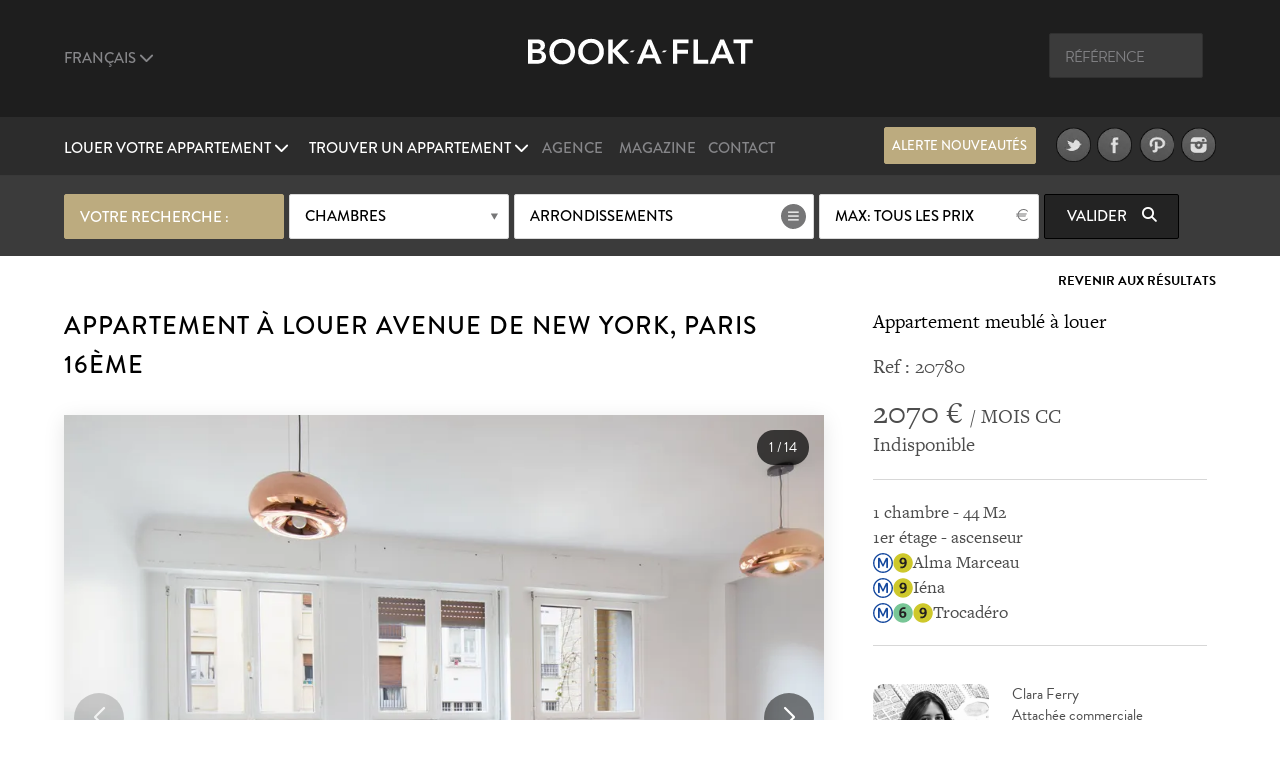

--- FILE ---
content_type: text/html; charset=UTF-8
request_url: https://book-a-flat.com/fr/appartement-paris-21061.html
body_size: 14872
content:
<!DOCTYPE html>
<html lang="fr" class="no-js">
<head>
<meta charset="utf-8" />
<title>Location appartement meublé de 44 m2 avenue de New York à Paris</title>
<meta name="description" content="Appartement meublé de 44 m2, situé avenue de New York quartier Trocadéro, dans le 16ème arrondissement de Paris. Location meublée Ref 20780" />
<meta name="viewport" content="width=device-width, initial-scale=1.0">
<meta name="robots" content="index, follow" />
<!-- Open Graph -->
<meta property="og:title" content="Location appartement meublé de 44 m2 avenue de New York à Paris" />
<meta property="og:image" content="https://www.book-a-flat.com/photo/paris/20780/sal5.jpg" />
<meta property="og:site_name" content="Book-a-Flat" />
<meta property="og:description" content="Appartement meublé de 44 m2, situé avenue de New York quartier Trocadéro, dans le 16ème arrondissement de Paris. Location meublée Ref 20780" />
<meta property="og:url"	content="https://www.book-a-flat.com/fr/appartement-paris-21061.html" />
<meta property="og:type" content="website" />
<!-- Contact Card -->
<meta property="place:location:latitude" content="48.8700574 " />
<meta property="place:location:longitude" content="2.3305263 " />
<meta property="business:contact_data:street_address"
	content="Rue Volney" />
<meta property="business:contact_data:locality" content="Paris" />
<meta property="business:contact_data:postal_code" content="75002" />
<meta property="business:contact_data:country_name" content="France" />
<meta property="business:contact_data:email"
	content="contact@book-a-flat.com" />
<meta property="business:contact_data:phone_number"
	content="+33 147031420" />
<meta property="business:contact_data:website"
	content="https://www.book-a-flat.com" />
<link rel="icon" type="image/x-icon" href="../favicon.ico" />
<link rel="preconnect" href="https://p.typekit.net" crossorigin>
<link rel="dns-prefetch" href="https://p.typekit.net">
<link rel="preload" href="https://use.typekit.net/fxr0hcp.css" as="style" onload="this.onload=null;this.rel='stylesheet'">
<noscript><link rel="stylesheet" href="https://use.typekit.net/fxr0hcp.css"></noscript>
<link rel="preload" href="../scss/fonts/fontawesome-6.7.2/webfonts/fa-solid-900.woff2" as="font" type="font/woff2" crossorigin>
<link rel="stylesheet" type="text/css" href="../scss/style_property.min.css" />
<link rel="stylesheet" type="text/css" href="../scss/print.css" media="print" />
<script type="text/javascript">
var lat_loc = 48.862961;
var lat_long = 2.293900;
var seeall = 'Voir les photos';
</script>
<link rel="preconnect" href="https://maps.googleapis.com">
<link rel="preconnect" href="https://maps.gstatic.com">
<link rel="dns-prefetch" href="https://maps.googleapis.com">
<link rel="dns-prefetch" href="https://maps.gstatic.com">
<script defer src="../js/main_property.min.js?rand=40341"></script><script defer src="https://cloud.umami.is/script.js" data-website-id="f59f0210-313d-4d0c-b157-d27d429fc78b"></script>
</head>
<body class="">
	<div class="overlay"></div>
	<header>
		<div class="header" id="header">
			<div class="header__standart">
				<div class="header__standart__top header--bg-dark-grey">
					<div class="container-fluid">
						<div class="row">
							<div class="col-sm-4 col-md-4 col-lg-4 header__standart__top__left">
								<nav class="navbar">
									<div class="collapse">
										<ul class="nav navbar-nav header--links-grey">
											<li class="dropdown"><a href="javascript:void(0)"
												class="dropdown-toggle header__link first" rel="nofollow"
												data-toggle="dropdown">Français <i class="fa-solid fa-chevron-down"></i>
											</a>
												<ul class="dropdown-menu" role="menu">
													<li><a href="../en/" class="header__link">Anglais</a></li>
													<li><a href="../es/" class="header__link">Espagnol</a></li>
													<li><a href="../it/" class="header__link">Italien</a></li>
													<li><a href="../de/" class="header__link">Allemand</a></li>
													<li><a href="../pt/" class="header__link">Portugais</a></li>
													<li><a href="../ru/" class="header__link">Russe</a></li>													  
													<li><a href="../zh/" class="header__link">简体中文</a></li>
													<li><a href="../cn/" class="header__link">繁體中文</a></li>
												</ul>
											</li>
										</ul>
										<div class="clearfix"></div>
									</div>
								</nav>
							</div>
							<div
								class="col-sm-4 col-md-4 col-lg-4 header__standart__top__center">
								<a href="../" class="header__standart__logo">Book A Flat</a>
							</div>
							<div
								class="col-sm-4 col-md-4 col-lg-4 header__standart__top__right">
								<nav class="navbar">
									<div class="collapse">
										<ul class="nav navbar-nav header--links-grey">
											<li>
												<form action="./_search_by_ref.php" class="header__search__form">
													<input name="ref" type="text" class="header__search"
														placeholder="Référence" /><i class="icon-search"></i>
												</form>
											</li>
										</ul>
										<div class="clearfix"></div>
									</div>
								</nav>
							</div>
							<div class="clearfix"></div>
						</div>
					</div>
				</div>
				<!-- /.header__standart__top -->
				<div class="header__standart__bottom header--bg-light-grey">
					<div class="container-fluid">
						<div class="row">
							<div
								class="col-sm-4 col-md-4 col-lg-4 header__standart__bottom__left">
								<nav class="navbar">
									<div class="collapse">
										<ul class="nav navbar-nav header--links-white">
											<li class="dropdown"><a href="javascript:void(0)"
												class="dropdown-toggle header__link first"
												data-toggle="dropdown">Louer votre appartement <i class="fa-solid fa-chevron-down"></i>
											</a>
												<ul class="dropdown-menu" role="menu">
													<li><a href="./offre-location-gestion.html" class="header__link">Notre offre</a></li>											
													<li><a href="./proprietaire-paris.html" class="header__link">Proposer un bien à la location</a></li>
													<li><a href="./bafinvest/investissement-locatif.html" class="header__link">Outil d'estimation investissement locatif</a></li>													<li><a href="./estimation-loyer-meuble-paris.html" class="header__link">Outil d'estimation de loyer</a></li>													<li><a href="./proprietaire-appartement-paris.html" class="header__link">Mettre en location à Paris</a></li>
														<li><a href="./immobilier.html" class="header__link">Conseils location meublée</a></li>
																									<li><a href="./partenaires-deco.html" class="header__link">Rénover votre logement</a></li>
													<li><a href="./actu-immo-vente-immobilier-paris.html" class="header__link">Vendre son logement</a></li>												</ul>
											</li>
											<li class="dropdown"><a href="javascript:void(0)"
												class="dropdown-toggle header__link last"
												data-toggle="dropdown">Trouver un appartement <i class="fa-solid fa-chevron-down"></i>
											</a>
												<ul class="dropdown-menu" role="menu">
													<li><a href="./search.php?search=1" class="header__link">Chercher</a></li>
													<li><a href="./nouveaux-appartements.html" class="header__link">Nouveaux appartements</a></li>
													<li><a href="./quartiers.html" class="header__link">Quartiers de Paris</a></li>
													<li><a href="./arrondissements-paris.html" class="header__link">Arrondissements de Paris</a></li>
													<li><a href="./immobilier-2.html" class="header__link">Conseils pour locataires</a></li>												
													<li><a href="./location-luxe.html" class="header__link">Appartements de Luxe</a></li>
													<li><a href="./etudiant.html" class="header__link">Location meublée pour étudiants</a></li>
													<li><a href="./entreprise.html" class="header__link">Location d'affaires meublée</a></li>
													<li><a href="./appartements-paris-studio.html" class="header__link">Studio</a></li>
													<li><a href="./appartements-paris-1chambre.html" class="header__link">Appartements 1 chambre</a></li>
													<li><a href="./appartements-paris-2chambres.html" class="header__link">Appartements 2 chambres</a></li>
													<li><a href="./appartements-paris-3chambres.html" class="header__link">Appartements 3 chambres</a></li>
													<li><a href="./vente-appartement.html" class="header__link">Logement à vendre</a></li>
												</ul>
											</li>
										</ul>
										<div class="clearfix"></div>
									</div>
								</nav>
							</div>
							<div
								class="col-sm-4 col-md-4 col-lg-4 header__standart__bottom__center">
								<nav class="navbar">
									<div class="collapse">
										<ul
											class="nav navbar-nav header--links-grey header--links-center">
											<li><a href="./agence-location-appartement-paris.html" class="header__link">Agence</a>
											</li>
											<li><a href="https://www.book-a-flat.com/magazine/"	target="_blank" class="header__link">Magazine</a>
											</li>
											<li><a href="./contact.html" class="header__link">Contact</a>
											</li>
										</ul>
										<div class="clearfix"></div>
									</div>
								</nav>
							</div>
							<div
								class="col-sm-4 col-md-4 col-lg-4 header__standart__bottom__right">
								<nav class="navbar">
									<div class="collapse">
										<ul
											class="nav navbar-nav header--links-grey header--links-center">
											<li><a href="javascript:void(0)" class="btn gold open-alert" style="font-size: 2.6rem;line-height: 7.4rem;width: 30rem;height: 7rem;margin-right: 20px">Alerte nouveautés</a></li>
											<li><a href="https://www.twitter.com/bookaflat" target="_blank" rel="noopener"><img src="../images/twitter.png" width="49" height="50" alt="Book A Flat dans Twitter" class="lazyImg" />
											</a>
											</li>
											<li><a href="https://www.facebook.com/bookaflat" target="_blank" rel="noopener"> <img src="../images/facebook.png" width="49" height="50" alt="Book A Flat dans Facebook" class="lazyImg" />
											</a>
											</li>
											<li><a href="https://www.pinterest.com/bookaflat" target="_blank" rel="noopener"> <img src="../images/pinterest.png" width="49" height="50" alt="Book A Flat dans Pinterest" class="lazyImg" />
											</a>
											</li>
											<li><a href="https://www.instagram.com/bookaflat" class="last" target="_blank" rel="noopener"> <img src="../images/instagram.png" width="49" height="50" alt="Book A Flat dans Instagram" class="lazyImg" />
											</a>
											</li>
										</ul>
										<div class="clearfix"></div>
									</div>
								</nav>
								<div class="clearfix"></div>
							</div>
							<div class="clearfix"></div>
						</div>
					</div>
				</div>
				<!-- /.header__standart__bottom -->

				<div class="quick-search header__quick_search search-engine hidden-xs">
	<div class="container">
		<form class="form" action="#">
		<div class="drop-container custom-select full-width search-by-term">
			 Votre recherche :			</div>
			<div class="drop-container custom-select full-width search-by-rooms"
				data-multiple="true" data-fieldname="rooms" data-name="Chambres">
				<a href="javascript:void(0)" class="btn white mid full-width">Chambres</a>
				<div class="dropbox">
					<div class="arr up"></div>
					<div class="dropcontent terms">
						<ul>
							<li class="item" data-val="1"><a href="javascript:void(0)"><i class="fa-solid fa-circle-plus"></i> <span>Studio</span></a></li>
							<li class="item" data-val="2"><a href="javascript:void(0)"><i class="fa-solid fa-circle-plus"></i> <span>1 chambre</span></a></li>
							<li class="item" data-val="3"><a href="javascript:void(0)"><i class="fa-solid fa-circle-plus"></i> <span>2 chambres</span></a></li>
							<li class="item" data-val="4"><a href="javascript:void(0)"><i class="fa-solid fa-circle-plus"></i> <span>3 chambres</span></a></li>
							<li class="item" data-val="5"><a href="javascript:void(0)"><i class="fa-solid fa-circle-plus"></i> <span>4 chambres et +</span></a></li>
						</ul>
					</div>
				</div>
			</div>

			<div class="drop-container custom-select search-by-locations"
				data-multiple="true" data-fieldname="arrondissements"
				data-name="Arrondissements" data-lg="fr">
				<a href="javascript:void(0)" class="btn white list big">Arrondissements</a>
				<div class="dropbox">
					<div class="arr up"></div>
					<div class="dropcontent tags">
						<table>
							<thead>
								<tr>
									<th colspan="3"><a href="javascript:void(0)"
										class="select-toggle off"><span>Aucun</span></a></th>
									<th colspan="2" class="alignright"><a href="javascript:void(0)"
										class="select-toggle on active"><span>Tous</span></a></th>
								</tr>
							</thead>
							<tbody>
								<tr>
									<th colspan="5" style="font-size:3rem;padding-bottom:10px;">Paris</th>															
								</tr>
								<tr>
	      					<td><span
										class="item"
										data-val="1">1</span></td>
	      					<td><span
										class="item"
										data-val="2">2</span></td>
	      					<td><span
										class="item"
										data-val="3">3</span></td>
	      					<td><span
										class="item"
										data-val="4">4</span></td>
	      					<td><span
										class="item"
										data-val="5">5</span></td>
	      					</tr>
								<tr>
	      					<td><span
										class="item"
										data-val="6">6</span></td>
	      					<td><span
										class="item"
										data-val="7">7</span></td>
	      					<td><span
										class="item"
										data-val="8">8</span></td>
	      					<td><span
										class="item"
										data-val="9">9</span></td>
	      					<td><span
										class="item"
										data-val="10">10</span></td>
	      					</tr>
								<tr>
	      					<td><span
										class="item"
										data-val="11">11</span></td>
	      					<td><span
										class="item"
										data-val="12">12</span></td>
	      					<td><span
										class="item"
										data-val="13">13</span></td>
	      					<td><span
										class="item"
										data-val="14">14</span></td>
	      					<td><span
										class="item"
										data-val="15">15</span></td>
	      					</tr>
								<tr>
	      					<td><span
										class="item"
										data-val="16">16</span></td>
	      					<td><span
										class="item"
										data-val="17">17</span></td>
	      					<td><span
										class="item"
										data-val="18">18</span></td>
	      					<td><span
										class="item"
										data-val="19">19</span></td>
	      					<td><span
										class="item"
										data-val="20">20</span></td>
	      					</tr>
														<tr> 
															<th colspan="5" style="font-size:3rem;padding-bottom:10px;">Autres départements</th>															
														</tr>
													
														<tr>
														<td><span
																class="item"
																data-val="92">92</span></td>
									      					<td><span
																class="item"
																data-val="93">93</span></td>
									      					<td><span
																class="item"
																data-val="94">94</span></td>
									      					</tr>
							</tbody>
						</table>

					</div>
				</div>
			</div>

			<div class="drop-container custom-select full-width search-by-price"
				data-multiple="false" data-fieldname="max_price">
				<a href="javascript:void(0)" class="btn white mid full-width price">Prix maximum</a>
				<div class="dropbox">
					<div class="arr up"></div>
					<div class="dropcontent terms">
						<ul>
      					<li
								class="item"
								data-val="1000"><a href="javascript:void(0)"><i class="fa-solid fa-circle-plus"></i> <span>1000</span></a></li>
      					<li
								class="item"
								data-val="1500"><a href="javascript:void(0)"><i class="fa-solid fa-circle-plus"></i> <span>1500</span></a></li>
      					<li
								class="item"
								data-val="2000"><a href="javascript:void(0)"><i class="fa-solid fa-circle-plus"></i> <span>2000</span></a></li>
      					<li
								class="item"
								data-val="2500"><a href="javascript:void(0)"><i class="fa-solid fa-circle-plus"></i> <span>2500</span></a></li>
      					<li
								class="item"
								data-val="3000"><a href="javascript:void(0)"><i class="fa-solid fa-circle-plus"></i> <span>3000</span></a></li>
      					<li
								class="item"
								data-val="3500"><a href="javascript:void(0)"><i class="fa-solid fa-circle-plus"></i> <span>3500</span></a></li>
      					<li
								class="item"
								data-val="4000"><a href="javascript:void(0)"><i class="fa-solid fa-circle-plus"></i> <span>4000</span></a></li>
      					<li
								class="item"
								data-val="5000"><a href="javascript:void(0)"><i class="fa-solid fa-circle-plus"></i> <span>5000</span></a></li>
      					<li
								class="item"
								data-val="6000"><a href="javascript:void(0)"><i class="fa-solid fa-circle-plus"></i> <span>6000</span></a></li>
      					      					<li
								class="item on"
								data-val="0"><a href="javascript:void(0)"><i class="fa-solid fa-circle-plus"></i> <span>Tous les prix</span></a></li>
						</ul>
					</div>
				</div>
			</div>


			<button class="btn black hidden-xs  submit-search"
				data-lg="fr">Valider <i
					class="fa fa-search"></i>
			</button>
			<!-- <a class="link open-advanced-search" href="javascript:void(0)">Recherche Avancée</a> -->

			<a class="btn black visible-xs open-search" href="javascript:void(0)">Valider <i class="fa fa-search"></i></a>
			
		</form>
	</div>
</div>
			</div>
			<!-- /.header__standart -->

			<div class="header__mini header--bg-grey">
				<div class="container-fluid">
					<div class="row" id="menu-placeholder">
										<div class="col-sm-4 col-md-4 col-lg-4 header__mini__left">
<nav class="navbar">
<div class="collapse">
<ul class="nav navbar-nav header--links-white">
<li><a href="javascript:void(0)"
    class="header__link open-header-menu"><i class="fa-solid fa-bars"></i> Menu</a>
    </li>
    </ul>
    <div class="clearfix"></div>
    </div>
    </nav>
    </div>
    <div class="col-sm-4 col-md-4 col-lg-4 header__mini__center">
    <div class="header__mini__center__search header__quick_search search-engine">
    
    <form class="form" action="#" method="get" id="2">
    
    <div class="drop-container custom-select full-width search-by-term">
    Votre recherche :									</div>

									<div class="drop-container custom-select full-width search-by-rooms" data-multiple="true" data-fieldname="rooms" data-name="Chambres">
										<a href="javascript:void(0)" class="btn white mid full-width">Chambres</a>
										<div class="dropbox">
											<div class="arr up"></div>
											<div class="dropcontent terms">
												<ul>
									<li class="item" data-val="1"><a href="javascript:void(0)"><i class="fa-solid fa-circle-plus"></i> <span>Studio</span></a></li>
									<li class="item" data-val="2"><a href="javascript:void(0)"><i class="fa-solid fa-circle-plus"></i> <span>1 chambre</span></a></li>
									<li class="item" data-val="3"><a href="javascript:void(0)"><i class="fa-solid fa-circle-plus"></i> <span>2 chambres</span></a></li>
									<li class="item" data-val="4"><a href="javascript:void(0)"><i class="fa-solid fa-circle-plus"></i> <span>3 chambres</span></a></li>
									<li class="item" data-val="5"><a href="javascript:void(0)"><i class="fa-solid fa-circle-plus"></i> <span>4 chambres et +</span></a></li>
												</ul>
											</div>
										</div>
									</div>

									<div class="drop-container custom-select search-by-locations search--sticky"
										data-multiple="true" data-fieldname="arrondissements" data-name="Arrondissements" data-lg="fr">
										<a href="javascript:void(0)" class="btn white list big">Arrondissements</a>
										<div class="dropbox">
											<div class="arr up"></div>
											<div class="dropcontent tags">
												<table>
								      				<thead>
								      				<tr>
								      					<th colspan="3"><a href="javascript:void(0)" class="select-toggle off"><span>Aucun</span></a></th>
								      					<th colspan="2" class="alignright"><a href="javascript:void(0)" class="select-toggle on active"><span>Tous</span></a></th>
								      				</tr>
								      				</thead>
								      				<tbody>
														<tr>
															<th colspan="5" style="font-size:3rem;padding-bottom:10px;">Paris</th>															
														</tr>
								      					<tr>
									      					<td><span class="item" data-val="1">1</span></td>
									      					<td><span class="item" data-val="2">2</span></td>
									      					<td><span class="item" data-val="3">3</span></td>
									      					<td><span class="item" data-val="4">4</span></td>
									      					<td><span class="item" data-val="5">5</span></td>
									      					</tr>
								      					<tr>
									      					<td><span class="item" data-val="6">6</span></td>
									      					<td><span class="item" data-val="7">7</span></td>
									      					<td><span class="item" data-val="8">8</span></td>
									      					<td><span class="item" data-val="9">9</span></td>
									      					<td><span class="item" data-val="10">10</span></td>
									      					</tr>    					
								      					<tr>
									      					<td><span class="item" data-val="11">11</span></td>
									      					<td><span class="item" data-val="12">12</span></td>
									      					<td><span class="item" data-val="13">13</span></td>
									      					<td><span class="item" data-val="14">14</span></td>
									      					<td><span class="item" data-val="15">15</span></td>
									      					</tr>
								      					<tr>
									      					<td><span class="item" data-val="16">16</span></td>
									      					<td><span class="item" data-val="17">17</span></td>
									      					<td><span class="item" data-val="18">18</span></td>
									      					<td><span class="item" data-val="19">19</span></td>
									      					<td><span class="item" data-val="20">20</span></td>
									      					</tr>
														<tr> 
															<th colspan="5" style="font-size:3rem;padding-bottom:10px;">Autres départements</th>															
														</tr>
													
														<tr>
														<td><span
																class="item"
																data-val="92">92</span></td>
									      					<td><span
																class="item"
																data-val="93">93</span></td>
									      					<td><span
																class="item"
																data-val="94">94</span></td>
									      					</tr>
								      					</tbody>
												</table>
											</div>
										</div>
									</div>

									<div
										class="drop-container custom-select full-width search-by-price"
										data-multiple="false" data-fieldname="max_price">
										<a href="javascript:void(0)"
											class="btn white mid full-width price">Prix maximum</a>
										<div class="dropbox">
											<div class="arr up"></div>
											<div class="dropcontent terms">
												<ul>
						      											      						<li class="item" data-val="1000"><a href="javascript:void(0)"><i class="fa-solid fa-circle-plus"></i> <span>1000</span></a></li>
						      											      						<li class="item" data-val="1500"><a href="javascript:void(0)"><i class="fa-solid fa-circle-plus"></i> <span>1500</span></a></li>
						      											      						<li class="item" data-val="2000"><a href="javascript:void(0)"><i class="fa-solid fa-circle-plus"></i> <span>2000</span></a></li>
						      											      						<li class="item" data-val="2500"><a href="javascript:void(0)"><i class="fa-solid fa-circle-plus"></i> <span>2500</span></a></li>
						      											      						<li class="item" data-val="3000"><a href="javascript:void(0)"><i class="fa-solid fa-circle-plus"></i> <span>3000</span></a></li>
						      											      						<li class="item" data-val="3500"><a href="javascript:void(0)"><i class="fa-solid fa-circle-plus"></i> <span>3500</span></a></li>
						      											      						<li class="item" data-val="4000"><a href="javascript:void(0)"><i class="fa-solid fa-circle-plus"></i> <span>4000</span></a></li>
						      											      						<li class="item" data-val="5000"><a href="javascript:void(0)"><i class="fa-solid fa-circle-plus"></i> <span>5000</span></a></li>
						      											      						<li class="item" data-val="6000"><a href="javascript:void(0)"><i class="fa-solid fa-circle-plus"></i> <span>6000</span></a></li>
						      											      						<li class="item on" data-val="0"><a href="javascript:void(0)"><i class="fa-solid fa-circle-plus"></i> <span>Tous les prix</span></a></li>
						      					</ul>
											</div>
										</div>
									</div>

									<button class="btn black hidden-xs submit-search" data-lg="fr">
										Valider <i class="fa fa-search"></i>
									</button>
								</form>

							</div>
						</div>
					</div>
				</div>
			</div>
			<!-- /.header__mini -->

			<div class="header__mobile header--bg-dark-grey">
				<div class="container-fluid">
					<div class="row">
						<div
							class="col-xs-4 col-sm-4 col-md-4 col-lg-4 header__mobile__left">
							<nav class="navbar">
								<div class="collapse">
									<ul class="nav navbar-nav header--links-white">
										<li><a href="javascript:void(0)" class="open-menu" aria-label="Menu"><i class="fa-solid fa-bars"></i> </a>
										</li>
									</ul>
									<div class="clearfix"></div>
								</div>
							</nav>
						</div>
						<div
							class="col-xs-4 col-sm-4 col-md-4 col-lg-4 header__mobile__center">
							<a href="../" class="header__mobile__logo">Book-A-Flat</a>
						</div>
					</div>
				</div>
			</div>
			<!-- /.header__mini -->

		</div>

	</header>
	<main>
	<div class="wrapper">

  <div id="featured" class="main-header-wrapper hidden no-active">
  	<div class="text active hidden-xs"></div>
  	  	<div class="arrow ar-white hidden-xs"></div>
		<div class="text main-header-info-wrapper relative grey active visible-xs">
			<a href="javascript:void(0)" class="btn white open-search visible-xs search">Chercher</a>
		</div>
  </div>

	<div class="property_nav">
		<div class="container">
												
			<a class="back" href="search.html">Revenir aux résultats</a>
					</div>
	</div>

	<section class="page property" style="padding-top:0">
		<div class="container">
			<article class="collumn">
				<div class="two-third">
				<header>
						<h1>Appartement à louer avenue de New York, Paris 16ème</h1>
				</header>
                <div class="item-main-slider">
                    <div class="gallery-container">
        <div class="swiper main-swiper">
            <div class="swiper-wrapper" id="main-gallery">
            </div>

            <div class="swiper-button-next"></div>
            <div class="swiper-button-prev"></div>
            
            <div class="photo-counter">
                <span id="current-slide">1</span> / <span id="total-slides">15</span>
            </div>
        </div>

        <!-- Thumbnails (desktop seulement) -->
        <div class="swiper thumbs-swiper">
            <div class="swiper-wrapper" id="thumbs-gallery">

            </div>
        </div>

    </div>
    

  
                </div>
                 <div class="action">
                                     <a href="javascript:void(0)" class="btn btn--big first mid-grey open-appartment-images">Voir toutes les photos</a>
                 </div>

    			</div>
				<div class="one-third property-details">				
						<h3>Appartement meublé à louer</h3>
						<div class="ref" style="margin-bottom: 0px;padding-bottom: 15px;border: none!important;">Ref : 20780 </div>
						<div class="price"><span>2070 &euro; </span> / MOIS CC</div>
						<div class="date">Indisponible</div>
					
					<ul>
						<li>1 chambre - 44 M2</li>
						<li>1er étage 
						 - ascenseur</li>
						<li> <img src="../images/metro/Metro-M.svg" loading="lazy" class="metro" alt="Station de métro" width="20" height="20" /><img src="../images/metro/Paris_m_9_jms.svg" loading="lazy" class="metro" alt="Ligne de métro 9 Pont de Sèvres - Mairie de Montreuil" width="20" height="20" />Alma Marceau</li> 
		<li> <img src="../images/metro/Metro-M.svg" loading="lazy" class="metro" alt="Station de métro" width="20" height="20" /><img src="../images/metro/Paris_m_9_jms.svg" loading="lazy" class="metro" alt="Ligne de métro 9 Pont de Sèvres - Mairie de Montreuil" width="20" height="20" />Iéna</li> 
		<li> <img src="../images/metro/Metro-M.svg" loading="lazy" class="metro" alt="Station de métro" width="20" height="20" /><img src="../images/metro/Paris_m_6_jms.svg" loading="lazy" class="metro" alt="Ligne de métro 6 	Charles de Gaulle - Étoile - Nation" width="20" height="20" /><img src="../images/metro/Paris_m_9_jms.svg" loading="lazy" class="metro" alt="Ligne de métro 9 Pont de Sèvres - Mairie de Montreuil" width="20" height="20" />Trocadéro</li>
																									</ul>
					
										<div class="action">
        				<div style="display:inline-block;vertical-align:top;width:40%;margin-right:20px;">
        					<img src="..//images/about/about-66.jpg" style="width:100%;border-radius:10%;height:100%;object-fit: cover;" alt="Clara Ferry">
    					</div>
    					<div style="display:inline-block;vertical-align:top;width:50%;">
    						<p style="text-align:left";>Clara Ferry <br />Attachée commerciale locataire</p>
    					</div>    
                    </div>					
										
										<div class="action">
						<a href="javascript:void(0)" class="btn mid-grey open-alert">Etre alerté</a>
						<div class="clearfix"></div>
					</div>
										<div class="subaction">
						<div class="btn default first open-share">
							Partager							<i class="fa fa-share-square-o"></i>
							<div class="share-button">
								<div class="share-button__title">
									Partager ce bien								</div>
								<div class="share-button__body">								
								<a href="https://www.facebook.com/sharer/sharer.php?u=https://www.book-a-flat.com/fr/appartement-paris-21061.html" target="_blank" rel="noopener"><i class="fa-brands fa-square-facebook fa-2x"></i></a>
								<a href="https://twitter.com/intent/tweet?url=https://www.book-a-flat.com/fr/appartement-paris-21061.html&text=Location appartement meublé de 44 m2 avenue de New York à Paris&via=bookaflat&hashtagsParis" rel="noopener"><i class="fa-brands fa-square-x-twitter fa-2x"></i></a>
								<a href="mailto:?subject=Location%20appartement%20meubl%C3%A9%20de%2044%20m2%20avenue%20de%20New%20York%20%C3%A0%20Paris&body=https%3A%2F%2Fbook-a-flat.com%2Ffr%2Fappartement-paris-21061.html" target="_blank" rel="noopener"><i class="fa-solid fa-envelope fa-2x"></i></a>
								<a href="//www.pinterest.com/pin/create/button/?url=https%3A%2F%2Fwww.book-a-flat.com%2Ffr%2Fappartement-paris-21061.html&media=https://www.book-a-flat.com/photo/paris/20780/sal5.jpg&description=Location appartement meublé de 44 m2 avenue de New York à Paris" data-pin-do="buttonPin" data-pin-config="none" class="share-button__pinterest" rel="noopener"><i class="fa-brands fa-square-pinterest fa-2x"></i></a>
								</div>
								<div class="share-button__arrow share-button__arrow--bottom"></div>
							</div>
						</div>
						<a href="javascript:void(0)" class="btn default last open-print">Imprimer <i class="fa fa-print"></i></a>
						<div class="clearfix"></div>
						<a href="javascript:void(0)" class="btn default first open-map">Voir la Carte <i class="fa fa-map-marker"></i></a>
						<div class="clearfix"></div>
					</div>
				</div>
			</article>

		</div>
		<div class="property-desc">
			<div class="container">
				<div class="collumn">
					<div class="one-half">
						<h3>Description</h3>
						<p>Au bord des quais de Seine, bel appartement meublé et équipé de 44m2 situé avenue de New York dans le 16ème arrondissement de Paris, à deux pas de la Place du Trocadéro et de la Place d'Iéna.<br /><br />Le bien se trouve dans une résidence de standing, au 1er étage avec ascenseur.<br /><br />Cet appartement se compose d'un salon avec coin salle-à-manger, d'une cuisine américaine, d'une chambre avec salle-de-bain attenante et de WC séparés. Il donne exclusivement sur cour. Très lumineux et calme. <br /><br />Parking inclus. Mise à disposition d'un placard privatif au rez-de-chaussée. <br /><br />Le chauffage dans cet appartement est collectif urbain. La note énergétique (DPE) globale du logement est E, détails ci-dessous</p>
						
						<div style="clear:both"></div>
												<ul class="nav navbar-nav diag">
							<li class="diag_col1 dropdown">
								<a href="javascript:void(0)" class="dropdown-toggle first" data-toggle="dropdown">Consommation énergétique</a>
								<ul class="dropdown-menu" role="menu">
								<li><picture>
									<source srcset="../images/page/diagnostics-dpe.webp" type="image/webp">
									<source srcset="../images/page/diagnostics-dpe.jpg" type="image/jpg">
									<img src="../images/page/diagnostics-dpe.jpg" loading="lazy" alt="Energie" />
									</picture>
								</li>								
									<li>Consommations énergétiques (en énergie primaire)<br />pour le chauffage, la production d'eau chaude<br />sanitaire et le refroidissement.<br />Indice de mesure : kWhEP/m2.an</li>									
								</ul>

							</li>
							<li class="diag_col3">E<span>277</span></li>
																<li class="diag_col1">Logement à consommation énergétique excessive</li>
														
						</ul>
						<ul class="nav navbar-nav diag">
							<li class="diag_col2 dropdown">
								<a href="javascript:void(0)" class="dropdown-toggle last" data-toggle="dropdown">Gaz à effet de serre</a>
								<ul class="dropdown-menu" role="menu">
									<li><picture>
									<source srcset="../images/page/diagnostics-dpe.webp" type="image/webp">
									<source srcset="../images/page/diagnostics-dpe.jpg" type="image/jpg">
									<img src="../images/page/diagnostics-dpe.jpg" loading="lazy" alt="Gaz" />
									</picture>
								</li>								

									<li>Emissions de gaz à effet de serre (GES) pour<br />le chauffage, la production d'eau chaude sanitaire<br />et le refroidissement.<br />Indice de mesure : kgeqCO2/m2.an</li>									
								</ul>
							</li>
							<li class="diag_col4">E<span>58</span></li>
															<li class="diag_col1">Logement à consommation énergétique excessive</li>
														</ul>
												
						<div style="clear:both"></div>
								
											<ul class="diag">
					<li>Les informations sur les risques auxquels ce bien est exposé sont disponibles sur le site Géorisques : <a href="https://www.georisques.gouv.fr/">www.georisques.gouv.fr</a></li>
						</ul>					
										<ul class="diag">
						<li>Les photographies sont non contractuelles et présentées à titre d’illustration.</li>
						<li>Des différences peuvent exister entre les images et la configuration actuelle du bien.</li>
					</ul>
						
					<div style="clear:both"></div>
					</div>
					<div class="one-half last">
						<h3>Mobilier et équipements</h3>
						    <div class="container-mobilier">
	<ul><li><img src="../images/ui/icon-list.svg" class="bullet" alt="Ascenseur" width="29" height="29" />Ascenseur</li> <li><img src="../images/ui/icon-list.svg" class="bullet" alt="Aspirateur" width="29" height="29" />Aspirateur</li> <li><img src="../images/ui/icon-list.svg" class="bullet" alt="Détecteur de fumée" width="29" height="29" />Détecteur de fumée</li> <li><img src="../images/ui/icon-list.svg" class="bullet" alt="Parking" width="29" height="29" />Parking</li> <li><img src="../images/ui/icon-list.svg" class="bullet" alt="Securisé" width="29" height="29" />Securisé</li> <li><img src="../images/ui/icon-list.svg" class="bullet" alt="WC" width="29" height="29" />WC</li> </ul>

    <ul><li><strong>Salon</strong><li><img src="../images/ui/icon-list.svg" class="bullet" alt="Canapé" width="29" height="29" />Canapé</li> <li><img src="../images/ui/icon-list.svg" class="bullet" alt="Chaises" width="29" height="29" />Chaises</li> <li><img src="../images/ui/icon-list.svg" class="bullet" alt="Fenêtre" width="29" height="29" />Fenêtre</li> <li><img src="../images/ui/icon-list.svg" class="bullet" alt="Parquet" width="29" height="29" />Parquet</li> <li><img src="../images/ui/icon-list.svg" class="bullet" alt="Penderie" width="29" height="29" />Penderie</li> <li><img src="../images/ui/icon-list.svg" class="bullet" alt="Placards" width="29" height="29" />Placards</li> <li><img src="../images/ui/icon-list.svg" class="bullet" alt="Simple Vitrage" width="29" height="29" />Simple Vitrage</li> <li><img src="../images/ui/icon-list.svg" class="bullet" alt="Table basse" width="29" height="29" />Table basse</li> <li><img src="../images/ui/icon-list.svg" class="bullet" alt="Table de salle à manger" width="29" height="29" />Table de salle à manger</li> <li><img src="../images/ui/icon-list.svg" class="bullet" alt="Volets" width="29" height="29" />Volets</li> <li><img src="../images/ui/icon-list.svg" class="bullet" alt="Vue sur cour" width="29" height="29" />Vue sur cour</li> <li><img src="../images/ui/icon-list.svg" class="bullet" alt="Orientée sud-est" width="29" height="29" />Orientée sud-est</li> </ul><ul class="last"><li><strong>Cuisine</strong><li><img src="../images/ui/icon-list.svg" class="bullet" alt="Congélateur" width="29" height="29" />Congélateur</li> <li><img src="../images/ui/icon-list.svg" class="bullet" alt="Grille pain" width="29" height="29" />Grille pain</li> <li><img src="../images/ui/icon-list.svg" class="bullet" alt="Machine à café" width="29" height="29" />Machine à café</li> <li><img src="../images/ui/icon-list.svg" class="bullet" alt="Micro-onde" width="29" height="29" />Micro-onde</li> <li><img src="../images/ui/icon-list.svg" class="bullet" alt="Parquet" width="29" height="29" />Parquet</li> <li><img src="../images/ui/icon-list.svg" class="bullet" alt="Plaque à induction" width="29" height="29" />Plaque à induction</li> <li><img src="../images/ui/icon-list.svg" class="bullet" alt="Réfrigérateur" width="29" height="29" />Réfrigérateur</li> </ul><ul><li><strong>Chambre 1</strong><li><img src="../images/ui/icon-list.svg" class="bullet" alt="Fenêtre" width="29" height="29" />Fenêtre</li> <li><img src="../images/ui/icon-list.svg" class="bullet" alt="Lit double" width="29" height="29" />Lit double</li> <li><img src="../images/ui/icon-list.svg" class="bullet" alt="Parquet" width="29" height="29" />Parquet</li> <li><img src="../images/ui/icon-list.svg" class="bullet" alt="Penderie" width="29" height="29" />Penderie</li> <li><img src="../images/ui/icon-list.svg" class="bullet" alt="Placards" width="29" height="29" />Placards</li> <li><img src="../images/ui/icon-list.svg" class="bullet" alt="Simple Vitrage" width="29" height="29" />Simple Vitrage</li> <li><img src="../images/ui/icon-list.svg" class="bullet" alt="TV" width="29" height="29" />TV</li> <li><img src="../images/ui/icon-list.svg" class="bullet" alt="Volets" width="29" height="29" />Volets</li> <li><img src="../images/ui/icon-list.svg" class="bullet" alt="Vue sur cour" width="29" height="29" />Vue sur cour</li> <li><img src="../images/ui/icon-list.svg" class="bullet" alt="Orientée sud-est" width="29" height="29" />Orientée sud-est</li> </ul><ul><li><strong>Salle de bain 1</strong><li><img src="../images/ui/icon-list.svg" class="bullet" alt="Baignoire" width="29" height="29" />Baignoire</li> <li><img src="../images/ui/icon-list.svg" class="bullet" alt="Lavabo 1 vasque" width="29" height="29" />Lavabo 1 vasque</li> <li><img src="../images/ui/icon-list.svg" class="bullet" alt="Sèche serviette" width="29" height="29" />Sèche serviette</li> </ul>    </div>

    
    					</div>
									</div>
			</div>
		</div>
		
<div class="pricing container">
<h3>Tarif</h3>
			<div class="desktop-pricing">
				<table>
					<thead>
						<tr>							
							<th class="pricing__width--rent">Type de contrat</th>
							<th class="pricing__width--rent">Loyer / Mois cc</th>
							<th class="pricing__width--deposit">Depôt de garantie</th>
							<th class="pricing__width--deposit">Honoraires locataires TTC</th>
							<th class="pricing__width--included">Inclus</th>
							<th class="pricing__width--excluded">Non inclus</th>
						</tr>
					</thead>
					<tbody>
											<tr>
							<td class="pricing__rent">Résidence principale</td>
							<td class="pricing__rent">2 070 &euro; *</td>
							<td class="pricing__deposit">2 mois de loyer hors charges locatives</td>
							<td class="pricing__deposit">528 € **</td>
							<td class="pricing__included">Gaz</td>
							<td class="pricing__excluded">Electricité, Internet, Ménage</td>
						</tr>
												
						 
						<tr>
							<td class="pricing__rent">Bail résidence secondaire (code civil)</td>
							<td class="pricing__rent">2 070 &euro; *</td>
							<td class="pricing__deposit">2 mois de loyer charges comprises</td>
							<td class="pricing__deposit">2732.4 €</td>
							<td class="pricing__included">Gaz</td>
							<td class="pricing__excluded">Electricité, Internet, Ménage</td>
						</tr>
						<tr>
							<td class="pricing__rent">Bail société (code civil)</td>
							<td class="pricing__rent">2 070 &euro; *</td>
							<td class="pricing__deposit">2 mois de loyer charges comprises</td>
							<td class="pricing__deposit">2732.4 €</td>
							<td class="pricing__included">Gaz</td>
							<td class="pricing__excluded">Electricité, Internet, Ménage</td>
						</tr>
						
					</tbody>
				</table>
				<div class="caption">
					<ul>
					
						<li>* dont 210€ de charges locatives</br >						** Frais d'état des lieux à la charge du locataire non inclus : 3€/m² maximum</br >
						Merci de consulter notre rubrique <a href="locataire-paris.html"><i>Services aux Locataires</i></a> ou de nous contacter. Le locataire devra impérativement souscrire à une assurance multirisques habitation</li>
						<li></li>
					</ul>
				</div>
			</div>
			<div class="mobile mobile-pricing">
				<div class="container">
					<table>
											<tr>
							<td colspan="2"><strong>Résidence principale</strong></td>
						</tr>
						<tr>
							<th>Loyer / Mois cc</th>
							<td class="pricing__rent">2 070 &euro; *</td>
						</tr>
						<tr>
							<th>Depôt de garantie</th>
							<td class="pricing__deposit">2 mois de loyer hors charges locatives</td>
						</tr>
						<tr>
							<th>Honoraires locataires TTC</th>
							<td class="pricing__deposit">528 € **</td>
						</tr>
						<tr>
							<th>Inclus</th>
							<td class="pricing__included">Gaz</td>
						</tr>
						<tr>
							<th>Non inclus</th>
							<td class="pricing__excluded">Electricité, Internet, Ménage</td>
						</tr>
						 
						<tr>
							<td colspan="2"><strong>Bail résidence secondaire (code civil)</strong></td>
						</tr>
						<tr>
							<th>Loyer / Mois cc</th>
							<td class="pricing__rent">2 070 &euro; *</td>
						</tr>
						<tr>
							<th>Depôt de garantie</th>
							<td class="pricing__deposit">2 mois de loyer charges comprises</td>
						</tr>
						<tr>
							<th>Honoraires locataires TTC</th>
							<td class="pricing__deposit">2732.4 € **</td>
						</tr>
						<tr>
							<th>Inclus</th>
							<td class="pricing__included">Gaz</td>
						</tr>
						<tr>
							<th>Non inclus</th>
							<td class="pricing__excluded">Electricité, Internet, Ménage</td>
						</tr>

						<tr>
							<td colspan="2"><strong>Bail société (code civil)</strong></td>
						</tr>
						<tr>
							<th>Loyer / Mois cc</th>
							<td class="pricing__rent">2 070 &euro; *</td>
						</tr>
						<tr>
							<th>Depôt de garantie</th>
							<td class="pricing__deposit">2 mois de loyer charges comprises</td>
						</tr>
						<tr>
							<th>Honoraires locataires TTC</th>
							<td class="pricing__deposit">2732.4 € **</td>
						</tr>
						<tr>
							<th>Inclus</th>
							<td class="pricing__included">Gaz</td>
						</tr>
						<tr>
							<th>Non inclus</th>
							<td class="pricing__excluded">Electricité, Internet, Ménage</td>
						</tr>
						
						<tr>
							<td colspan="2"></td>
						</tr>
					</table>
									<div class="caption">
					<ul>					
						<li>* dont 210€ de charges locatives</br >						** Frais d'état des lieux à la charge du locataire non inclus : 3€/m² maximum</br >
						Merci de consulter notre rubrique <a href="locataire-paris.html"><i>Services aux Locataires</i></a> ou de nous contacter. Le locataire devra impérativement souscrire à une assurance multirisques habitation</li>
						<li></li>
					</ul>
				</div>
				</div>
			</div>
		</div>
		
		<div class="location">
			<div class="container">
				<h3>Localisation de l'appartement</h3>
								
								
								
				<ul class="transport">
					<li>Stations de métro:</li>
					<li> <img src="../images/metro/Metro-M.svg" loading="lazy" class="metro" alt="Station de métro" width="20" height="20" /><img src="../images/metro/Paris_m_9_jms.svg" loading="lazy" class="metro" alt="Ligne de métro 9 Pont de Sèvres - Mairie de Montreuil" width="20" height="20" />Alma Marceau</li> 
		<li> <img src="../images/metro/Metro-M.svg" loading="lazy" class="metro" alt="Station de métro" width="20" height="20" /><img src="../images/metro/Paris_m_9_jms.svg" loading="lazy" class="metro" alt="Ligne de métro 9 Pont de Sèvres - Mairie de Montreuil" width="20" height="20" />Iéna</li> 
		<li> <img src="../images/metro/Metro-M.svg" loading="lazy" class="metro" alt="Station de métro" width="20" height="20" /><img src="../images/metro/Paris_m_6_jms.svg" loading="lazy" class="metro" alt="Ligne de métro 6 	Charles de Gaulle - Étoile - Nation" width="20" height="20" /><img src="../images/metro/Paris_m_9_jms.svg" loading="lazy" class="metro" alt="Ligne de métro 9 Pont de Sèvres - Mairie de Montreuil" width="20" height="20" />Trocadéro</li>
							<li><a href="https://www.ratp.fr/plans" target="_blank" rel="noopener">Carte du métro</a></li>
				</ul>
			</div>
		</div>
			<div class="map" style="padding-bottom: 10rem";>
				<div id="map-appartment" loading="lazy" style="width:100%; height:140rem;"></div>
			</div>
		
		<div class="retaled">
  		  <div class="container">
    		  <h3>Appartements similaires</h3>

		    <div class="list-appartments">
            	<div class="grid grid-grid">
            		<div class="list">

              <div class="listing">
	<a
		href="./appartement-paris-10959.html"
		class="open-apartment">
		<div class="item-wrapper">

	<div class="item-container">
				<div class="item-row">
					<div class="item-cell top">
						<div class="item-img">
                        <picture>
                                                    <source srcset="../photo/paris/10723/thumbnail/salon-1.webp 440w," type="image/webp">
                                                      <source srcset="../photo/paris/10723/thumbnail/salon-1.jpg 440w" type="image/jpeg">
                           <img src="../images/preload-appartment.jpg" loading="lazy" alt="Appartement meublé à louer  avenue de Versailles Paris"  width="440" height="293">
						  
                            <div class="video_v">
                                <div class="video_v_icon"></div>
                            </div>                        </picture>
						</div>
					</div>
				</div>
				<div class="item-row">
					<div class="item-cell top">
						<div class="item-info">
							<span class="details">1 chambre - 50M2</span>
							<span class="ref">Ref : 10723</span> <strong> avenue de Versailles Paris 16ème</strong>
							<div class="price"> </div>
							<div class="divider"></div>
							<span class="available">Indisponible</span>
						</div>
					</div>
				</div>
			</div>
		</div>
	</a>
</div>
<div class="listing">
	<a
		href="./appartement-paris-10660.html"
		class="open-apartment">
		<div class="item-wrapper">

	<div class="item-container">
				<div class="item-row">
					<div class="item-cell top">
						<div class="item-img">
                        <picture>
                                                    <source srcset="../photo/paris/10424/thumbnail/salon-1.webp 440w," type="image/webp">
                                                      <source srcset="../photo/paris/10424/thumbnail/salon-1.jpg 440w" type="image/jpeg">
                           <img src="../images/preload-appartment.jpg" loading="lazy" alt="Appartement meublé à louer  rue Lalo Paris"  width="440" height="293">
						                        </picture>
						</div>
					</div>
				</div>
				<div class="item-row">
					<div class="item-cell top">
						<div class="item-info">
							<span class="details">1 chambre - 57M2</span>
							<span class="ref">Ref : 10424</span> <strong> rue Lalo Paris 16ème</strong>
							<div class="price"> </div>
							<div class="divider"></div>
							<span class="available">Indisponible</span>
						</div>
					</div>
				</div>
			</div>
		</div>
	</a>
</div>
<div class="listing">
	<a
		href="./appartement-paris-9230.html"
		class="open-apartment">
		<div class="item-wrapper">

	<div class="item-container">
				<div class="item-row">
					<div class="item-cell top">
						<div class="item-img">
                        <picture>
                                                    <source srcset="../photo/paris/8994/salon-1.webp 440w," type="image/webp">
                                                      <source srcset="../photo/paris/8994/salon-1.jpg 440w" type="image/jpeg">
                           <img src="../images/preload-appartment.jpg" loading="lazy" alt="Appartement meublé à louer  rue de la Faisanderie Paris"  width="440" height="293">
						                        </picture>
						</div>
					</div>
				</div>
				<div class="item-row">
					<div class="item-cell top">
						<div class="item-info">
							<span class="details">1 chambre - 49M2</span>
							<span class="ref">Ref : 8994</span> <strong> rue de la Faisanderie Paris 16ème</strong>
							<div class="price"> </div>
							<div class="divider"></div>
							<span class="available">Indisponible</span>
						</div>
					</div>
				</div>
			</div>
		</div>
	</a>
</div>
<div class="listing">
	<a
		href="./appartement-paris-19015.html"
		class="open-apartment">
		<div class="item-wrapper">

	<div class="item-container">
				<div class="item-row">
					<div class="item-cell top">
						<div class="item-img">
                        <picture>
                                                    <source srcset="../photo/paris/18736/thumbnail/salon-5.webp 440w," type="image/webp">
                                                      <source srcset="../photo/paris/18736/thumbnail/salon-5.jpg 440w" type="image/jpeg">
                           <img src="../images/preload-appartment.jpg" loading="lazy" alt="Appartement meublé à louer  rue du Commandant Schloesing Paris"  width="440" height="293">
						                        </picture>
						</div>
					</div>
				</div>
				<div class="item-row">
					<div class="item-cell top">
						<div class="item-info">
							<span class="details">1 chambre - 46M2</span>
							<span class="ref">Ref : 18736</span> <strong> rue du Commandant Schloesing Paris 16ème</strong>
							<div class="price"> </div>
							<div class="divider"></div>
							<span class="available">Indisponible</span>
						</div>
					</div>
				</div>
			</div>
		</div>
	</a>
</div>
<div class="listing">
	<a
		href="./appartement-paris-4785.html"
		class="open-apartment">
		<div class="item-wrapper">

	<div class="item-container">
				<div class="item-row">
					<div class="item-cell top">
						<div class="item-img">
                        <picture>
                                                    <source srcset="../photo/paris/4549/thumbnail/img-3911.webp 440w," type="image/webp">
                                                      <source srcset="../photo/paris/4549/thumbnail/img-3911.jpg 440w" type="image/jpeg">
                           <img src="../images/preload-appartment.jpg" loading="lazy" alt="Appartement meublé à louer  avenue du Président Kennedy Paris"  width="440" height="293">
						                        </picture>
						</div>
					</div>
				</div>
				<div class="item-row">
					<div class="item-cell top">
						<div class="item-info">
							<span class="details">1 chambre - 40M2</span>
							<span class="ref">Ref : 4549</span> <strong> avenue du Président Kennedy Paris 16ème</strong>
							<div class="price"> </div>
							<div class="divider"></div>
							<span class="available">Indisponible</span>
						</div>
					</div>
				</div>
			</div>
		</div>
	</a>
</div>
<div class="listing">
	<a
		href="./appartement-paris-20330.html"
		class="open-apartment">
		<div class="item-wrapper">

	<div class="item-container">
				<div class="item-row">
					<div class="item-cell top">
						<div class="item-img">
                        <picture>
                                                    <source srcset="../photo/paris/20049/thumbnail/20049-salon2.webp 440w," type="image/webp">
                                                      <source srcset="../photo/paris/20049/thumbnail/20049-salon2.jpg 440w" type="image/jpeg">
                           <img src="../images/preload-appartment.jpg" loading="lazy" alt="Appartement meublé à louer  rue Raynouard Paris"  width="440" height="293">
						                        </picture>
						</div>
					</div>
				</div>
				<div class="item-row">
					<div class="item-cell top">
						<div class="item-info">
							<span class="details">1 chambre - 36M2</span>
							<span class="ref">Ref : 20049</span> <strong> rue Raynouard Paris 16ème</strong>
							<div class="price"> </div>
							<div class="divider"></div>
							<span class="available">Indisponible</span>
						</div>
					</div>
				</div>
			</div>
		</div>
	</a>
</div>
<div class="listing">
	<a
		href="./appartement-paris-7778.html"
		class="open-apartment">
		<div class="item-wrapper">

	<div class="item-container">
				<div class="item-row">
					<div class="item-cell top">
						<div class="item-img">
                        <picture>
                                                    <source srcset="../photo/paris/7542/thumbnail/sal-1.webp 440w," type="image/webp">
                                                      <source srcset="../photo/paris/7542/thumbnail/sal-1.jpg 440w" type="image/jpeg">
                           <img src="../images/preload-appartment.jpg" loading="lazy" alt="Appartement meublé à louer  rue des Belles Feuilles Paris"  width="440" height="293">
						                        </picture>
						</div>
					</div>
				</div>
				<div class="item-row">
					<div class="item-cell top">
						<div class="item-info">
							<span class="details">1 chambre - 56M2</span>
							<span class="ref">Ref : 7542</span> <strong> rue des Belles Feuilles Paris 16ème</strong>
							<div class="price"> </div>
							<div class="divider"></div>
							<span class="available">Indisponible</span>
						</div>
					</div>
				</div>
			</div>
		</div>
	</a>
</div>
<div class="listing">
	<a
		href="./appartement-paris-19300.html"
		class="open-apartment">
		<div class="item-wrapper">

	<div class="item-container">
				<div class="item-row">
					<div class="item-cell top">
						<div class="item-img">
                        <picture>
                                                    <source srcset="../photo/paris/19021/thumbnail/sal1.webp 440w," type="image/webp">
                                                      <source srcset="../photo/paris/19021/thumbnail/sal1.jpg 440w" type="image/jpeg">
                           <img src="../images/preload-appartment.jpg" loading="lazy" alt="Appartement meublé à louer  boulevard Murat Paris"  width="440" height="293">
						  
                            <div class="video_v">
                                <div class="video_v_icon"></div>
                            </div>                        </picture>
						</div>
					</div>
				</div>
				<div class="item-row">
					<div class="item-cell top">
						<div class="item-info">
							<span class="details">1 chambre - 50M2</span>
							<span class="ref">Ref : 19021</span> <strong> boulevard Murat Paris 16ème</strong>
							<div class="price"> </div>
							<div class="divider"></div>
							<span class="available">Indisponible</span>
						</div>
					</div>
				</div>
			</div>
		</div>
	</a>
</div>
            
					</div>
				</div>
			</div>
		</div>
        <div class="clearfix"></div>
          <p style="text-align:center;"><a href="./search.php?search=1&term=1&rooms=1&arrondissements=16&max_price=2270" class="btn mid load-more">Autres appartements similaires</a></p>	    

  		
		</div>
		
  </section>

<div class="popup-images">
	<div class="container">
		<a href="#" class="btn close close-black white close-appartment-images">Fermer</a>
		<h2>Appartement à louer</h2>
		<h3>avenue de New York, Paris 16ème</h3>

		<div class="gallery">
			<div id="photoGrid" class="photo-grid">

			</div>
		</div>
		<a href="#"
			class="btn close close-black white close-appartment-images">Fermer</a>
	</div>
</div>
<aside class="popup-alert">
	<div class="container">
		<a href="#" class="btn close close-black white close-alert">Fermer</a>
			<h3>Alerte nouveautés</h3>
			<h2>Inscrivez-vous et recevez en temps réel les nouvelles annonces dans votre boite mail.</h2>
			<div class="alerte">

					
			<div class="requestinfo new-listing">
				<div class="form clearfix">
					<form action="#" method="post" name="request" id="requestFormAlert">
						<div class="new-listing__inner clearfix">							
							<div class="form-element">
        						<label for="al-categ">Type de bien</label>
        					</div>
        					<div class="form-element">
        						<input style="width: auto;" type="checkbox" id="al-categ1" name="data-categ" value="1"><label style="margin-right: 10px;">Studio</label>  
        						<input style="width: auto;" type="checkbox" id="al-categ2" name="data-categ" value="2" checked><label style="margin-right: 10px;">1 chambre</label>  
        						<input style="width: auto;" type="checkbox" id="al-categ3" name="data-categ" value="3"><label style="margin-right: 10px;">2 chambres</label>  
        						<input style="width: auto;" type="checkbox" id="al-categ4" name="data-categ" value="4"><label style="margin-right: 10px;">3 chambres</label>  
        						<input style="width: auto;" type="checkbox" id="al-categ5" name="data-categ" value="5"><label>4 chambres et +</label>
					</div>
				
					<div class="form-element">
					<label for="al-arrond">Arrondissements</label>
					</div>
					<div class="form-element">
						
							<div class="col-md-3"> 
							<input style="width: auto;" type="checkbox" id="al-arrond0" name="data-arrond" value="0"><label>Tous</label>
							</div>
															<div class="col-md-3">
								<input style="width: auto;" id="al-arrond1" type="checkbox" name="data-arrond" value="1">
					      					<label>1</label>
					      			</div>								<div class="col-md-3">
								<input style="width: auto;" id="al-arrond2" type="checkbox" name="data-arrond" value="2">
					      					<label>2</label>
					      			</div>								<div class="col-md-3">
								<input style="width: auto;" id="al-arrond3" type="checkbox" name="data-arrond" value="3">
					      					<label>3</label>
					      			</div>				           	
						</div>
						<div class="form-element">
						 
							<div class="col-md-3">
						<input style="width: auto;" id="al-arrond4" type="checkbox" name="data-arrond" value="4">
					      					<label>4</label>
					      			</div><div class="col-md-3">
						<input style="width: auto;" id="al-arrond5" type="checkbox" name="data-arrond" value="5">
					      					<label>5</label>
					      			</div><div class="col-md-3">
						<input style="width: auto;" id="al-arrond6" type="checkbox" name="data-arrond" value="6">
					      					<label>6</label>
					      			</div><div class="col-md-3">
						<input style="width: auto;" id="al-arrond7" type="checkbox" name="data-arrond" value="7">
					      					<label>7</label>
					      			</div>						</div>
						<div class="form-element">
						 
							<div class="col-md-3">
						<input style="width: auto;" id="al-arrond8" type="checkbox" name="data-arrond" value="8">
					      					<label>8</label>
					      			</div><div class="col-md-3">
						<input style="width: auto;" id="al-arrond9" type="checkbox" name="data-arrond" value="9">
					      					<label>9</label>
					      			</div><div class="col-md-3">
						<input style="width: auto;" id="al-arrond10" type="checkbox" name="data-arrond" value="10">
					      					<label>10</label>
					      			</div><div class="col-md-3">
						<input style="width: auto;" id="al-arrond11" type="checkbox" name="data-arrond" value="11">
					      					<label>11</label>
					      			</div>						</div>
						<div class="form-element">
						
							<div class="col-md-3"> 
						<input style="width: auto;" id="al-arrond12" type="checkbox" name="data-arrond" value="12">
					      					<label>12</label>
					      			</div><div class="col-md-3"> 
						<input style="width: auto;" id="al-arrond13" type="checkbox" name="data-arrond" value="13">
					      					<label>13</label>
					      			</div><div class="col-md-3"> 
						<input style="width: auto;" id="al-arrond14" type="checkbox" name="data-arrond" value="14">
					      					<label>14</label>
					      			</div><div class="col-md-3"> 
						<input style="width: auto;" id="al-arrond15" type="checkbox" name="data-arrond" value="15">
					      					<label>15</label>
					      			</div>				           </div>
						<div class="form-element">
						
							<div class="col-md-3"> 
						<input style="width: auto;" id="al-arrond16" type="checkbox" name="data-arrond" value="16" checked>
					      					<label>16</label>
					      			</div><div class="col-md-3"> 
						<input style="width: auto;" id="al-arrond17" type="checkbox" name="data-arrond" value="17">
					      					<label>17</label>
					      			</div><div class="col-md-3"> 
						<input style="width: auto;" id="al-arrond18" type="checkbox" name="data-arrond" value="18">
					      					<label>18</label>
					      			</div><div class="col-md-3"> 
						<input style="width: auto;" id="al-arrond19" type="checkbox" name="data-arrond" value="19">
					      					<label>19</label>
					      			</div>				           </div>
						<div class="form-element">
						
							<div class="col-md-3"> 
						<input style="width: auto;" id="al-arrond20" type="checkbox" name="data-arrond" value="20">
					      					<label>20</label>
					      			</div><div class="col-md-3"> 
						<input style="width: auto;" id="al-arrond21" type="checkbox" name="data-arrond" value="21">
					      					<label>Autres départements</label>
					      			</div>				           
						</div>
						<div class="clearfix"></div>
						<div class="form-element">
						<label for="al-price">Prix maximum (&euro; / MOIS)</label>
							<input id="al-price" type="text" name="data-max_price" value="" />
						</div>

						<input type="hidden" name="data-lg" value="fr"> 
						<div class="form-element">
						<label for="al-name">Nom</label>
							<input id="al-name" type="text" name="name" placeholder="Nom*" />
						</div>
						
						<div class="form-element">
							<label for="al-surname">Prénom</label>
							<input id="al-surname" type="text" name="surname"
								placeholder="Prénom*" />
						</div>
						<div class="form-element">
							<label for="al-email">Email</label>
							<input id="al-email" type="text" name="email"
								placeholder="Email*" />
						</div>
						<div class="form-element act submit" style="margin-top:10rem;margin-bottom:10rem;text-align:center;">
							<button type="submit" class="btn grey action">Envoyer</button>
						</div>
						
					</div>	
					</form>
				<p>Les informations communiquées sont destinées à Book-A-Flat. Vous bénéficiez d'un droit d'accès, de modification, de rectification et de suppression de vos données personnelles (art. 34 de la loi du 6 janvier 1978).</p>
				</div>
			</div>

		</div>

		<a href="#" class="btn close close-black white close-alert">Fermer</a>
	</div>
</aside><div class="mobile">
	<div class="mobile-search">
		<a href="javascript:void(0)" class="close-search"><i class="fa-solid fa-close"></i> </a>
		<div class="navigation">

			<ul class="first search__mobile search-engine form">
				<li>
					<div class="drop-container full-width search-by-term">
					<div class="btn mid gold">Vous recherchez :</div>
					</div>
				</li>
				<li>
					<div
						class="drop-container custom-select full-width search-by-rooms" data-multiple="true" data-fieldname="rooms" data-name="Chambres">
						<a href="javascript:void(0)" class="btn white mid full-width">Chambres</a>
						<div class="dropbox">
							<div class="arr up"></div>
							<div class="dropcontent terms">
								<ul>
									<li class="item" data-val="1"><a href="javascript:void(0)"><i class="fa-solid fa-circle-plus"></i> <span>Studio</span></a></li>
									<li class="item" data-val="2"><a href="javascript:void(0)"><i class="fa-solid fa-circle-plus"></i> <span>1 chambre</span></a></li>
									<li class="item" data-val="3"><a href="javascript:void(0)"><i class="fa-solid fa-circle-plus"></i> <span>2 chambres</span></a></li>
									<li class="item" data-val="4"><a href="javascript:void(0)"><i class="fa-solid fa-circle-plus"></i> <span>3 chambres</span></a></li>
									<li class="item" data-val="5"><a href="javascript:void(0)"><i class="fa-solid fa-circle-plus"></i> <span>4 chambres et +</span></a></li>
								</ul>
							</div>
						</div>
					</div>
				</li>
				<li>
					<div class="drop-container custom-select search-by-locations" data-multiple="true" data-fieldname="arrondissements"
						data-name="Arrondissements" data-lg="fr">
						<a href="javascript:void(0)" class="btn white list mid">Arrondissements</a>
						<div class="dropbox">
							<div class="arr up"></div>
							<div class="dropcontent tags">
								<table>
									<thead>
										<tr>
											<th colspan="3"><a href="javascript:void(0)"
												class="select-toggle off"><span>Aucun</span>
											</a></th>
											<th colspan="2" class="alignright"><a
												href="javascript:void(0)" class="select-toggle on active"><span>Tous</span>
											</a></th>
										</tr>
									</thead>
									<tbody>
            						<tr>
            							<th colspan="5" style="font-size:3rem;padding-bottom:10px;">Paris</th>															
            						</tr>
										<tr>
										<td><span
												class="item"
												data-val="1">1</span></td>
										<td><span
												class="item"
												data-val="2">2</span></td>
										<td><span
												class="item"
												data-val="3">3</span></td>
										<td><span
												class="item"
												data-val="4">4</span></td>
										<td><span
												class="item"
												data-val="5">5</span></td>
										</tr>
										<tr>
										<td><span
												class="item"
												data-val="6">6</span></td>
										<td><span
												class="item"
												data-val="7">7</span></td>
										<td><span
												class="item"
												data-val="8">8</span></td>
										<td><span
												class="item"
												data-val="9">9</span></td>
										<td><span
												class="item"
												data-val="10">10</span></td>
										</tr>
										<tr>
										<td><span
												class="item"
												data-val="11">11</span></td>
										<td><span
												class="item"
												data-val="12">12</span></td>
										<td><span
												class="item"
												data-val="13">13</span></td>
										<td><span
												class="item"
												data-val="14">14</span></td>
										<td><span
												class="item"
												data-val="15">15</span></td>
										</tr>
										<tr>
										<td><span
												class="item"
												data-val="16">16</span></td>
										<td><span
												class="item"
												data-val="17">17</span></td>
										<td><span
												class="item"
												data-val="18">18</span></td>
										<td><span
												class="item"
												data-val="19">19</span></td>
										<td><span
												class="item"
												data-val="20">20</span></td>
										</tr>
										<tr>
											<th colspan="5" style="font-size:3rem;padding-bottom:10px;">Autres départements</th>															
										</tr>
													
										<tr>
										<td><span
												class="item"
												data-val="92">92</span></td>
					      					<td><span
												class="item"
												data-val="93">93</span></td>
					      					<td><span
												class="item"
												data-val="94">94</span></td>
					      					</tr>
									</tbody>
									
								</table>
							</div>
						</div>
					</div>
				</li>
				<li>
				<div class="drop-container custom-select full-width search-by-price"
				data-multiple="false" data-fieldname="max_price">
				<a href="javascript:void(0)" class="btn white mid full-width price">Prix maximum</a>
				<div class="dropbox">
					<div class="arr up"></div>
					<div class="dropcontent terms">
						<ul>
      					<li
								class="item"
								data-val="1000"><a href="javascript:void(0)"><i class="fa-solid fa-circle-plus"></i> <span>1000</span></a></li>
      					<li
								class="item"
								data-val="1500"><a href="javascript:void(0)"><i class="fa-solid fa-circle-plus"></i> <span>1500</span></a></li>
      					<li
								class="item"
								data-val="2000"><a href="javascript:void(0)"><i class="fa-solid fa-circle-plus"></i> <span>2000</span></a></li>
      					<li
								class="item"
								data-val="2500"><a href="javascript:void(0)"><i class="fa-solid fa-circle-plus"></i> <span>2500</span></a></li>
      					<li
								class="item"
								data-val="3000"><a href="javascript:void(0)"><i class="fa-solid fa-circle-plus"></i> <span>3000</span></a></li>
      					<li
								class="item"
								data-val="3500"><a href="javascript:void(0)"><i class="fa-solid fa-circle-plus"></i> <span>3500</span></a></li>
      					<li
								class="item"
								data-val="4000"><a href="javascript:void(0)"><i class="fa-solid fa-circle-plus"></i> <span>4000</span></a></li>
      					<li
								class="item"
								data-val="5000"><a href="javascript:void(0)"><i class="fa-solid fa-circle-plus"></i> <span>5000</span></a></li>
      					<li
								class="item"
								data-val="6000"><a href="javascript:void(0)"><i class="fa-solid fa-circle-plus"></i> <span>6000</span></a></li>
      					      					<li
								class="item on"
								data-val="0"><a href="javascript:void(0)"><i class="fa-solid fa-circle-plus"></i> <span>Tous les prix</span></a></li>
						</ul>
					</div>
				</div>
			</div>
					
				</li>
				<li><a href="javascript:void(0)" class="btn mid black submit-search"
					data-lg="fr">Valider						<i class="fa fa-right fa-search"></i> </a></li>
			</ul>

			<div class="divider full-width"></div>
			<ul class="last search__mobile__neiboho">
				<li>
					<form action="./_search_by_ref.php"
						class="mobile-search__form">
						<input name="ref" type="text" class="mobile-search__search"
							placeholder="Recherche par Référence" /><i class="icon-search"></i>
					</form>
				</li>
				<li>
					<div class="drop-container custom-select full-width"
						data-multiple="false" data-fieldname="selections">
						<a href="javascript:void(0)" class="btn light-grey mid full-width">Book A Flat Sélections</a>
						<div class="dropbox">
							<div class="arr up"></div>
							<div class="dropcontent terms">
								<ul>
									<li><a href="./quartiers.html">Quartiers de Paris</a></li>
									<li><a href="./arrondissements-paris.html">Arrondissements de Paris</a></li>
									<li><a href="./nouveaux-appartements.html">Nouveaux appartements</a></li>
									<li><a href="./location-luxe.html">Appartements de Luxe</a></li>
									<li><a href="./etudiant.html">Location meublée pour étudiants</a></li>
									<li><a href="./entreprise.html">Location d'affaires meublée</a></li>
									<li><a href="./appartements-paris-studio.html">Studio</a></li>
									<li><a href="./appartements-paris-1chambre.html">Appartements 1 chambre</a></li>
									<li><a href="./appartements-paris-2chambres.html">Appartements 2 chambres</a></li>
									<li><a href="./appartements-paris-3chambres.html">Appartements 3 chambres</a></li>
								</ul>
							</div>
						</div>
					</div>
				</li>

			</ul>
		</div>
	</div>
</div>
<div class="mobile-menu">
	<a href="javascript:void(0)" class="close-menu" aria-label="Fermer" rel="nofollow"><i class="fa-solid fa-close"></i> </a>
	<div class="navigation">

		<div class="col-xs-12 col-sm-6 col-md-6 col-lg-6">
			<span class="title">Trouver un appartement</span>
			<ul>
				<li><a href="./search.php?search=1">Chercher <i	class="fa fa-right fa-search"></i> </a></li>
				<li><a href="./alert-email.php">Alerte nouveautés</a></li>
				<li><a href="./nouveaux-appartements.html">Nouveaux appartements</a></li>
				<li><a href="./quartiers.html">Quartiers de Paris</a></li>
				<li><a href="./arrondissements-paris.html">Arrondissements de Paris</a></li>
				<li><a href="./immobilier-2.html">Conseils pour locataires</a></li>				<li><a href="./location-luxe.html">Appartements de Luxe</a></li>
				<li><a href="./etudiant.html">Location meublée pour étudiants</a></li>
				<li><a href="./entreprise.html">Location d'affaires meublée</a></li>
				<li><a href="./appartements-paris-studio.html">Studio</a></li>
				<li><a href="./appartements-paris-1chambre.html">Appartements 1 chambre</a></li>
				<li><a href="./appartements-paris-2chambres.html">Appartements 2 chambres</a></li>
				<li><a href="./appartements-paris-3chambres.html">Appartements 3 chambres</a></li>				
				<li><a href="./vente-appartement.html" class="header__link">Logement à vendre</a></li>
			</ul>

			<span class="title">Louer votre appartement</span>
			<ul>
				<li><a href="./proprietaire-paris.html">Proposer un bien à la location</a>
				</li>
<li><a href="./bafinvest/investissement-locatif.html" class="header__link">Outil d'estimation investissement locatif</a></li>				
				<li><a href="./offre-location-gestion.html" class="header__link">Notre offre</a></li>
				<li><a href="./proprietaire-appartement-paris.html" class="header__link">Mettre en location à Paris</a></li>
				<li><a href="./immobilier.html" class="header__link">Conseils location meublée</a></li>
								<li><a href="./partenaires-deco.html" class="header__link">Rénover votre logement</a></li>
				<li><a href="./actu-immo-vente-immobilier-paris.html" class="header__link">Vendre son logement</a></li>				
			</ul>
			<p><a href="./contact.html"	class="btn mid grey">Nous contacter</a></p>

			<ul class="mobile-social-links">

				<li><a href="https://www.instagram.com/bookaflat" target="_blank" rel="noopener"><img loading="lazy" src="../images/instagram.png" alt="Book A Flat dans Instagram" width="49" height="50" /> </a></li>
				<li><a href="https://www.pinterest.com/bookaflat" target="_blank" rel="noopener"><img loading="lazy" src="../images/pinterest.png"	alt="Book A Flat dans Pinterest" width="49" height="50" /> </a></li>
				<li><a href="https://www.facebook.com/bookaflat" target="_blank" rel="noopener"><img loading="lazy" src="../images/facebook.png" alt="Book A Flat dans Facebook" width="49" height="50" /> </a></li>
				<li><a href="https://www.twitter.com/bookaflat" target="_blank" rel="noopener"><img loading="lazy" src="../images/twitter.png"	alt="Book A Flat dans Twitter" width="49" height="50" /> </a></li>
			</ul>
			
			<span class="title">Choisissez votre langue</span>
			<ul>
				<li><a href="#" rel="nofollow">Français</a></i>
				
				<li><a href="../en/">Anglais</a></li>
				<li><a href="../es/">Espagnol</a></li>
				<li><a href="../it/">Italien</a></li>
				<li><a href="../ru/">Russe</a></li>
				<li><a href="../de/">Allemand</a></li>
				<li><a href="../pt/">Portugais</a></li>
				<li><a href="../zh/">简体中文</a></li>
				<li><a href="../cn/">繁體中文</a></li>
				
			</ul>
		</div>
		<div class="col-xs-12 col-sm-6 col-md-6 col-lg-6">
			<span class="title hidden-sm hidde-md hidden-lg"></span> 
				<a class="title mobile-menu__about" href="./agence-location-appartement-paris.html">Agence</a>
			<a class="title mobile-menu__plm"
				href="https://www.book-a-flat.com/magazine/" target="_blank">Paris
				life magazine</a> <span class="title">Contact Book A Flat</span>
			<p>
				18, rue Volney<br> 75002 PARIS<br>
				+33&nbsp;(0)1&nbsp;47&nbsp;03&nbsp;14&nbsp;20<br /> <a
					href="mailto:info@book-a-flat.com">info@book-a-flat.com</a>
			</p>


		</div>
		<div class="clearfix"></div>
	</div>
</div>
</main>
<footer>
	<div class="head">
		<div class="container">
			<div class="left listing">
				<h2>Mettre en location un appartement</h2>
				<p>Plus de 3000 propriétaires nous font confiance. Vous aussi, louez votre appartement sans exclusivité.</p>
				<a href="./proprietaire-appartement-a-louer.html"
					class="btn white list-apartment">Louer votre appartement</a>
			</div>

			<div class="right">
				<div class="contacts">
					<span class="title">Nous contacter</span>
					<p>
						18, rue Volney<br /> 75002 PARIS<br />
						+33 (0)1 47 03 14 20
					</p>
					<p>
						<a href="mailto:info@book-a-flat.com">info@book-a-flat.com</a>
					</p>
					
										<ul>
						<li><a href="./recrutement.html">Recrutement</a></li>
						<li><a href="./partenaires-deco.html">Partenaires</a></li>
					</ul>					
					
				</div>

				<ul class="about-menu">
					<li class="title">Propriétaires</li>
					<li><a href="./offre-location-gestion.html">Notre offre</a></li>					<li><a href="./proprietaire-paris.html">Louer votre appartement</a></li>
					<li><a href="./proprietaire-appartement-paris.html">Mettre en location à Paris</a></li>					<li><a href="./immobilier.html">Conseils pour la location meublée</a></li> 
					<li><a href="./barometre-immobilier-locatif.html">Investissement locatif meublé</a></li>
					<li><a href="./estimation-loyer-meuble-paris.html">Outil d'estimation de loyer</a></li> 					<li><a href="./proprietaire-appartement-a-louer.html">Appartement meublé à louer ?</a></li>
				</ul>
				<ul class="about-menu">
					<li class="title">A propos</li>
					<li><a href="./agence-location-appartement-paris.html">Agence</a></li>
					<li><a href="./locataire-paris.html">Services aux Locataires</a></li>
					<li><a href="presse.html">Communiqués de presse</a></li>				</ul>
				<ul class="magazine-menu">
					<li class="title">PARIS LIFE MAGAZINE</li>
    									<li><a href="https://www.book-a-flat.com/magazine/fr/photoreportage" target="_blank" rel="nofollow">Photoreportage</a></li>
					<li><a href="https://www.book-a-flat.com/magazine/fr/portrait" target="_blank" rel="nofollow">Portrait</a></li>
					<li><a href="https://www.book-a-flat.com/magazine/fr/essentiels" target="_blank" rel="nofollow">Essentiels</a></li>
					<li><a href="https://www.book-a-flat.com/magazine/fr/quartiers" target="_blank" rel="nofollow">Quartiers de Paris</a></li>
    								</ul>
			</div>
		</div>
	</div>
	<div class="container copyright">2015. Tous droits réservés - <a
			href="./conditions-utilisation.html" rel="nofollow">Conditions d'utilisation</a> - <a href="./rgpd.html">Données personnelles (RGPD)</a></div>
</footer>
</div>
 
<script type="application/ld+json">
{
  "@context": "https://schema.org/",
  "@type": "Apartment",
  "name": "Location appartement meublé de 44 m2 avenue de New York à Paris",
  "address": {
      "@type": "PostalAddress",
      "addressLocality": "Paris",
	  "streetAddress": "avenue de New York",
      "postalCode": "75016"
    },
   "geo": {
     "@type": "GeoCoordinates",
     "latitude": "48.862961",
     "longitude": "2.293900"
     },
  "url": "https://www.book-a-flat.com/fr/appartement-paris-21061.html",
  "image": [
    "https://www.book-a-flat.com/photo/paris/20780/sal5.jpg"
   ],
 
  "description": "Appartement meublé à louer avenue de New York, Paris 16ème. Ref : 20780. 2070 € / MOIS. 1 chambre 44 M2. Indisponible"
}
</script>
<script type="text/javascript">if(typeof wabtn4fg==="undefined"){wabtn4fg=1;h=document.head||document.getElementsByTagName("head")[0],s=document.createElement("script");s.type="text/javascript";s.src="../js/whatsapp-button.js";h.appendChild(s);}</script>
<script src="../js/social-share-links.min.js"></script>
<script>
var socialLinks = new PopUp();
socialLinks.generate();     
</script> 
<script src="../bower_components/swiper/swiper-bundle.min.js"></script>
<script>

const apartmentPhotos = [
                	            {
            	                id: 1 ,
            	                filename: 'sal5',
            	                basePath: '../photo/paris/20780/',
            	                alt: 'sal5',
            	                room:'Salon'
            	            },            				
                   		            	            {
            	                id: 1 ,
            	                filename: 'sal2',
            	                basePath: '../photo/paris/20780/',
            	                alt: 'sal2',
            	                room:'Salon'
            	            },            				
                   		            	            {
            	                id: 1 ,
            	                filename: 'sal1',
            	                basePath: '../photo/paris/20780/',
            	                alt: 'sal1',
            	                room:'Salon'
            	            },            				
                   		            	            {
            	                id: 1 ,
            	                filename: 'sal3',
            	                basePath: '../photo/paris/20780/',
            	                alt: 'sal3',
            	                room:'Salon'
            	            },            				
                   		            	            {
            	                id: 1 ,
            	                filename: 'cuisine4',
            	                basePath: '../photo/paris/20780/',
            	                alt: 'cuisine4',
            	                room:'Cuisine'
            	            },            				
                   		            	            {
            	                id: 1 ,
            	                filename: 'cuisine1',
            	                basePath: '../photo/paris/20780/',
            	                alt: 'cuisine1',
            	                room:'Cuisine'
            	            },            				
                   		            	            {
            	                id: 1 ,
            	                filename: 'cuisine2',
            	                basePath: '../photo/paris/20780/',
            	                alt: 'cuisine2',
            	                room:''
            	            },            				
                   		            	            {
            	                id: 1 ,
            	                filename: 'ch1',
            	                basePath: '../photo/paris/20780/',
            	                alt: 'ch1',
            	                room:'Chambre 1'
            	            },            				
                   		            	            {
            	                id: 1 ,
            	                filename: 'ch2',
            	                basePath: '../photo/paris/20780/',
            	                alt: 'ch2',
            	                room:'Chambre 1'
            	            },            				
                   		            	            {
            	                id: 1 ,
            	                filename: 'sdb1',
            	                basePath: '../photo/paris/20780/',
            	                alt: 'sdb1',
            	                room:'Salle de bain 1'
            	            },            				
                   		            	            {
            	                id: 1 ,
            	                filename: 'sal4',
            	                basePath: '../photo/paris/20780/',
            	                alt: 'sal4',
            	                room:'Salon'
            	            },            				
                   		            	            {
            	                id: 1 ,
            	                filename: 'entree',
            	                basePath: '../photo/paris/20780/',
            	                alt: 'entree',
            	                room:'Salon'
            	            },            				
                   		            	            {
            	                id: 1 ,
            	                filename: 'quartier1',
            	                basePath: '../photo/paris/20780/',
            	                alt: 'quartier1',
            	                room:''
            	            },            				
                   		            	            {
            	                id: 1 ,
            	                filename: 'quartier2',
            	                basePath: '../photo/paris/20780/',
            	                alt: 'quartier2',
            	                room:''
            	            },            				
                   		
        ];


        function createPictureElement(photo, isThumb = false, isFirstImage = false) {
            const picture = document.createElement('picture');
            
            if (isThumb) {
                // Pour les thumbnails - format simple, toujours lazy
                picture.innerHTML = `
                    <source srcset="${photo.basePath}thumbnail/${photo.filename}.webp" type="image/webp">
                    <source srcset="${photo.basePath}thumbnail/${photo.filename}.jpg" type="image/jpeg">
                    <img src="${photo.basePath}thumbnail/${photo.filename}.jpg" alt="${photo.alt}" loading="lazy">
                `;
            } else {
                // Pour la galerie principale - lazy loading natif sauf première image
                const loadingAttr = isFirstImage ? '' : 'loading="lazy"';
                const imgSrc = isFirstImage ? `${photo.basePath}medium/${photo.filename}.jpg` : `${photo.basePath}medium/${photo.filename}.jpg`;
                
                picture.innerHTML = `
                    <source srcset="${photo.basePath}${photo.filename}.webp 1140w" type="image/webp" media="(min-width: 1024px)">
                    <source srcset="${photo.basePath}${photo.filename}.jpg 1140w" type="image/jpeg" media="(min-width: 1024px)">
                    <source srcset="${photo.basePath}medium/${photo.filename}.webp 970w" type="image/webp" media="(max-width: 1023px)">
                    <source srcset="${photo.basePath}medium/${photo.filename}.jpg 970w" type="image/jpeg" media="(max-width: 1023px)">
                    <img src="${imgSrc}" alt="${photo.alt}"  width="440" height="293" ${loadingAttr}>
                    ${photo.room ? `<div class="room-info">${photo.room}</div>` : ''}
                `;
            }
            
            return picture;
        }

        function generateSlides() {
            const mainGallery = document.getElementById('main-gallery');
            const thumbsGallery = document.getElementById('thumbs-gallery');
            
            apartmentPhotos.forEach((photo, index) => {
                const slide = document.createElement('div');
                slide.className = 'swiper-slide';
                
                // Première image sans lazy loading pour LCP
                const isFirstImage = index === 0;
                const picture = createPictureElement(photo, false, isFirstImage);
                slide.appendChild(picture);
                mainGallery.appendChild(slide);
                
                const thumbSlide = document.createElement('div');
                thumbSlide.className = 'swiper-slide';
                
                const thumbPicture = createPictureElement(photo, true);
                thumbSlide.appendChild(thumbPicture);
                thumbsGallery.appendChild(thumbSlide);
            });
            

            document.getElementById('total-slides').textContent = apartmentPhotos.length;
        }

        // Initialiser les slides
        generateSlides();

        const thumbsSwiper = new Swiper('.thumbs-swiper', {
            spaceBetween: 10,
            slidesPerView: 'auto',
            freeMode: true,
            watchSlidesProgress: true,
            breakpoints: {
                320: { slidesPerView: 4 },
                480: { slidesPerView: 5 },
                768: { slidesPerView: 6 },
                1024: { slidesPerView: 8 }
            }
        });

        const mainSwiper = new Swiper('.main-swiper', {
            navigation: {
                nextEl: '.swiper-button-next',
                prevEl: '.swiper-button-prev',
            },
            thumbs: {
                swiper: thumbsSwiper
            },
            keyboard: {
                enabled: true,
            },
            loop: false,
            preloadImages: false,
            watchSlidesProgress: true,
            
            on: {
                slideChange: function () {
                    document.getElementById('current-slide').textContent = this.activeIndex + 1;
                }
            }
        });

        window.addEventListener('resize', () => {
            mainSwiper.update();
            thumbsSwiper.update();
        });
        

        function generatePhotoGrid() {
            const photoGrid = document.getElementById('photoGrid');
            photoGrid.innerHTML = '';
            
            let currentIndex = 0;
            let rowIndex = 0;
            
            while (currentIndex < apartmentPhotos.length) {
                const row = document.createElement('div');
                row.className = 'photo-row';
                
                const isEvenRow = rowIndex % 2 === 0;
                const photosInRow = isEvenRow ? 1 : 2;
                const isSingle = photosInRow === 1;
                
                row.classList.add(isSingle ? 'single' : 'double');
                
                for (let i = 0; i < photosInRow && currentIndex < apartmentPhotos.length; i++) {
                    const photo = apartmentPhotos[currentIndex];
                    const photoItem = createPhotoItem(photo, isSingle);
                    row.appendChild(photoItem);
                    currentIndex++;
                }
                
                photoGrid.appendChild(row);
                rowIndex++;
            }
        }


        function createPhotoItem(photo, isSingle = true) {
            const photoItem = document.createElement('div');
            photoItem.className = 'photo-item';
            

            const dimensions = isSingle 
                ? { width: 970, height: 645, size: '900w',dir:'medium' }  // Photo seule : plus grande
                : { width: 440, height: 293, size: '440w',dir:'thumbnail' }; // Photo double : plus petite
            
            photoItem.innerHTML = `
                <picture>
                    <source srcset="${photo.basePath}${dimensions.dir}/${photo.filename}.webp ${dimensions.size}" type="image/webp">
                    <source srcset="${photo.basePath}${dimensions.dir}/${photo.filename}.jpg ${dimensions.size}" type="image/jpeg">
                    <img src="${photo.basePath}${dimensions.dir}/${photo.filename}.jpg" loading="lazy" alt="${photo.alt}" width="${dimensions.width}" height="${dimensions.height}">
                </picture>
                <div class="photo-overlay">
                    <div class="room-name">${photo.room}</div>
                </div>
            `;
            
            photoItem.addEventListener('click', () => {
                console.log('Photo cliquée:', photo.alt);

            });
            
            return photoItem;
        }
    </script>
    </body>
</html>

--- FILE ---
content_type: image/svg+xml
request_url: https://book-a-flat.com/images/logo.svg
body_size: 1517
content:
<?xml version="1.0" encoding="UTF-8" standalone="no"?>
<!-- Generator: Adobe Illustrator 16.0.0, SVG Export Plug-In . SVG Version: 6.00 Build 0)  -->

<svg
   xmlns:dc="http://purl.org/dc/elements/1.1/"
   xmlns:cc="http://creativecommons.org/ns#"
   xmlns:rdf="http://www.w3.org/1999/02/22-rdf-syntax-ns#"
   xmlns:svg="http://www.w3.org/2000/svg"
   xmlns="http://www.w3.org/2000/svg"
   xmlns:sodipodi="http://sodipodi.sourceforge.net/DTD/sodipodi-0.dtd"
   xmlns:inkscape="http://www.inkscape.org/namespaces/inkscape"
   version="1.1"
   id="Layer_1"
   x="0px"
   y="0px"
   width="329px"
   height="86px"
   viewBox="0 0 329 86"
   enable-background="new 0 0 329 86"
   xml:space="preserve"
   sodipodi:docname="logo.svg"
   inkscape:version="0.92.4 (5da689c313, 2019-01-14)"><metadata
   id="metadata47"><rdf:RDF><cc:Work
       rdf:about=""><dc:format>image/svg+xml</dc:format><dc:type
         rdf:resource="http://purl.org/dc/dcmitype/StillImage" /><dc:title></dc:title></cc:Work></rdf:RDF></metadata><defs
   id="defs45" /><sodipodi:namedview
   pagecolor="#ffffff"
   bordercolor="#666666"
   borderopacity="1"
   objecttolerance="10"
   gridtolerance="10"
   guidetolerance="10"
   inkscape:pageopacity="0"
   inkscape:pageshadow="2"
   inkscape:window-width="1920"
   inkscape:window-height="1051"
   id="namedview43"
   showgrid="false"
   inkscape:pagecheckerboard="true"
   inkscape:zoom="5.3495441"
   inkscape:cx="119.71396"
   inkscape:cy="43"
   inkscape:window-x="-9"
   inkscape:window-y="-9"
   inkscape:window-maximized="1"
   inkscape:current-layer="Layer_1" />
<path
   d="m 0.163,13.789 h 13.808 c 5.354,0 10.856,2.452 10.856,8.905 0,4.003 -2.501,6.654 -6.153,7.755 v 0.1 c 4.453,0.5 7.655,4.002 7.655,8.555 0,7.704 -6.704,10.106 -13.408,10.106 H 0.163 Z m 6.304,14.408 h 5.753 c 4.203,0 6.304,-1.801 6.304,-4.452 0,-3.052 -2.101,-4.553 -6.854,-4.553 H 6.467 Z m 0,15.61 h 5.803 c 3.252,0 7.754,-0.551 7.754,-5.204 0,-3.702 -2.401,-5.002 -7.503,-5.002 H 6.467 Z"
   id="path10"
   inkscape:connector-curvature="0"
   style="fill:#ffffff" />
<path
   d="m 49.895,12.888 c 11.056,-0.2 18.861,7.205 18.861,18.561 0,11.057 -7.805,18.461 -18.861,18.661 -10.906,0 -18.711,-7.404 -18.711,-18.461 0,-11.356 7.805,-18.761 18.711,-18.761 m 0.05,31.519 c 7.354,0 12.207,-5.604 12.207,-13.158 0,-7.054 -4.854,-12.657 -12.207,-12.657 -7.304,0 -12.157,5.603 -12.157,12.657 0,7.554 4.853,13.158 12.157,13.158"
   id="path12"
   inkscape:connector-curvature="0"
   style="fill:#ffffff" />
<path
   d="m 92.074,12.888 c 11.056,-0.2 18.861,7.205 18.861,18.561 0,11.057 -7.805,18.461 -18.861,18.661 -10.906,0 -18.711,-7.404 -18.711,-18.461 0,-11.356 7.805,-18.761 18.711,-18.761 m 0.051,31.519 c 7.354,0 12.207,-5.604 12.207,-13.158 0,-7.054 -4.853,-12.657 -12.207,-12.657 -7.304,0 -12.157,5.603 -12.157,12.657 -0.001,7.554 4.852,13.158 12.157,13.158"
   id="path14"
   inkscape:connector-curvature="0"
   style="fill:#ffffff" />
<polygon
   points="130.651,18.148 148.311,37.21 139.456,37.21 124.097,19.8 123.747,19.8 123.747,37.21 117.443,37.21 117.443,1.789 123.747,1.789 123.747,16.798 124.047,16.798 138.705,1.789 147.21,1.789 "
   id="polygon16"
   transform="translate(0,12)"
   style="fill:#ffffff" />
<path
   d="m 174.729,13.789 h 5.454 l 15.259,35.421 h -7.205 l -3.301,-8.105 h -15.358 l -3.202,8.105 h -7.056 z m 8.005,21.913 -5.453,-14.409 -5.554,14.409 z"
   id="path18"
   inkscape:connector-curvature="0"
   style="fill:#ffffff" />
<polygon
   points="156.313,17.776 153.175,20.418 148.467,20.391 151.605,17.776 "
   id="polygon20"
   transform="translate(0,12)"
   style="clip-rule:evenodd;fill:#ffffff;fill-rule:evenodd" />
<polygon
   points="203.353,17.776 200.214,20.418 195.507,20.391 198.645,17.776 "
   id="polygon22"
   transform="translate(0,12)"
   style="clip-rule:evenodd;fill:#ffffff;fill-rule:evenodd" />
<polygon
   points="233.843,22.501 218.235,22.501 218.235,37.21 211.931,37.21 211.931,1.789 234.795,1.789 234.795,7.493 218.235,7.493 218.235,16.798 233.843,16.798 "
   id="polygon24"
   transform="translate(0,12)"
   style="fill:#ffffff" />
<polygon
   points="242.152,1.789 248.456,1.789 248.456,31.507 263.515,31.507 263.515,37.21 242.152,37.21 "
   id="polygon26"
   transform="translate(0,12)"
   style="fill:#ffffff" />
<path
   d="m 281.076,13.789 h 5.454 l 15.259,35.421 h -7.204 l -3.302,-8.105 h -15.359 l -3.201,8.105 h -7.056 z m 8.005,21.913 -5.453,-14.409 -5.554,14.409 z"
   id="path28"
   inkscape:connector-curvature="0"
   style="fill:#ffffff" />
<polygon
   points="317.711,37.209 311.407,37.209 311.407,7.492 300.551,7.492 300.551,1.789 328.567,1.789 328.567,7.492 317.711,7.492 "
   id="polygon30"
   transform="translate(0,12)"
   style="fill:#ffffff" />





</svg>